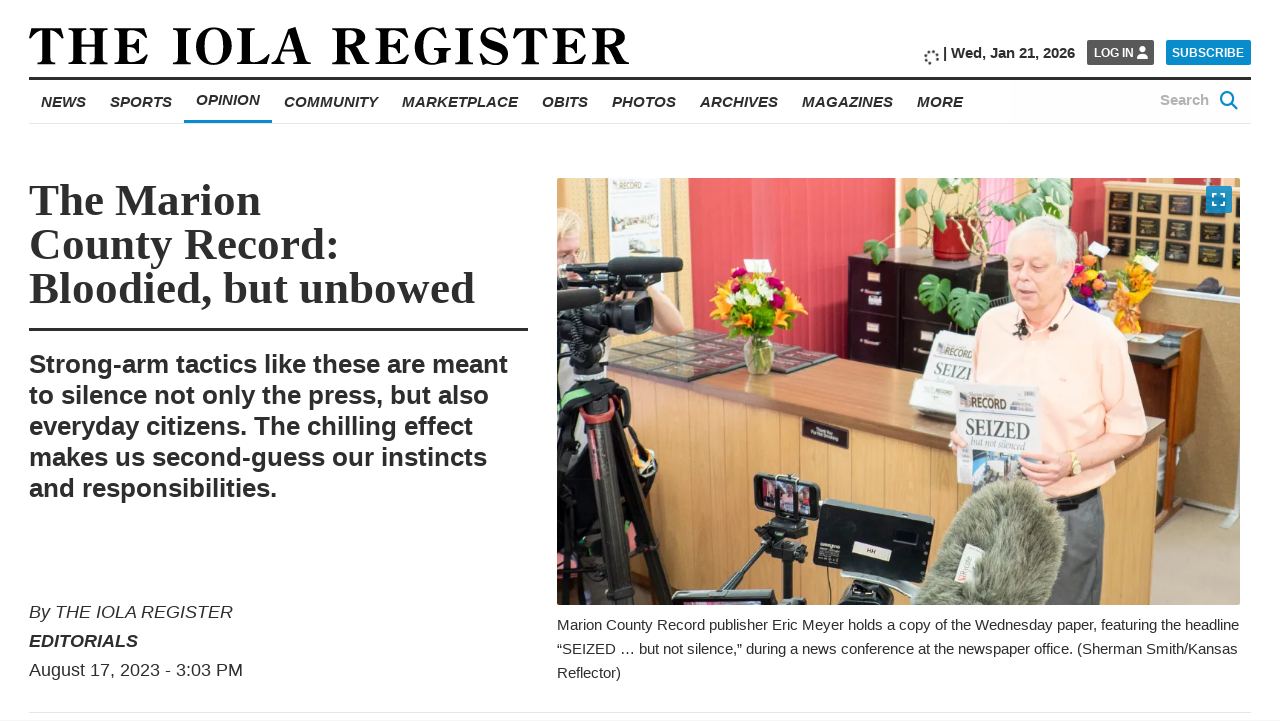

--- FILE ---
content_type: application/javascript; charset=utf-8
request_url: https://fundingchoicesmessages.google.com/f/AGSKWxWZOvwMAIv9tXbLlSQlqiN38C666VYLIYK2NjwVL7KQh7sKNhXO-H-rfMyD10I3HHkXc-9k86uZ5gBfSp5-8924gBfU2VI1qwtiKhLP-DKHRXdHyfP0at4OVyiE6VupKtY2szIw-NBKU6Esu-bcK7qoO-3rD-D5ZueRq_vKWRB5kGdsRaV5W02QpdX0/_.adbutler-/aff_frame./wp-bannerize./posts_ad./ad4.
body_size: -1291
content:
window['78e69920-aa16-42a1-bcbc-18db13eaa326'] = true;